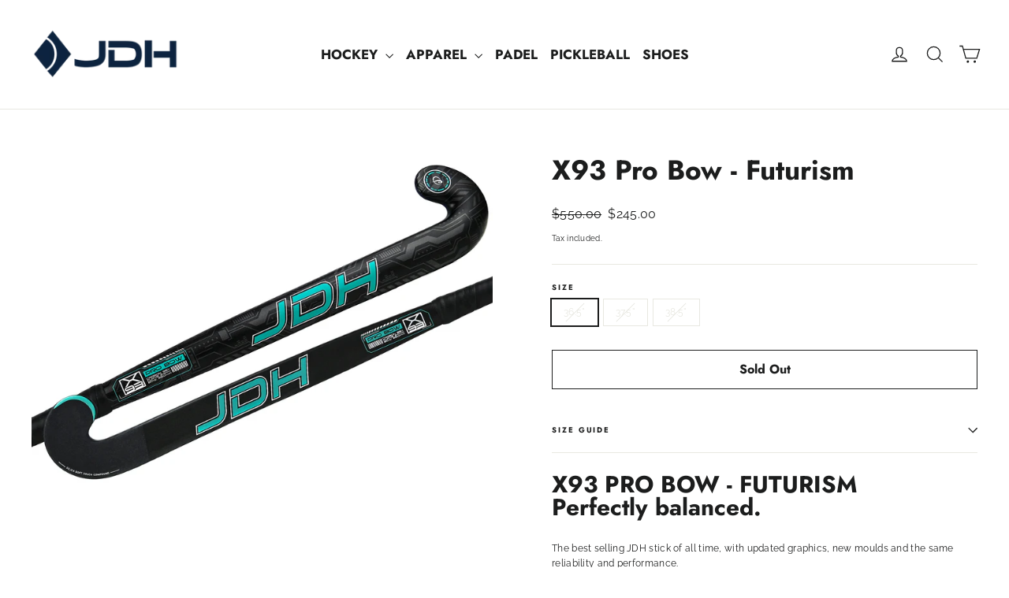

--- FILE ---
content_type: text/javascript; charset=utf-8
request_url: https://jdhsports.com/products/copy-of-x93-mid-bow-futurism.js
body_size: 318
content:
{"id":6838416015458,"title":"X93 Pro Bow - Futurism","handle":"copy-of-x93-mid-bow-futurism","description":"\u003ch2 data-mce-fragment=\"1\"\u003e\n\u003cstrong data-mce-fragment=\"1\"\u003eX93 PRO BOW - FUTURISM\u003c\/strong\u003e\u003cbr data-mce-fragment=\"1\"\u003ePerfectly balanced.\u003cbr data-mce-fragment=\"1\"\u003e\n\u003c\/h2\u003e\n\u003cp data-mce-fragment=\"1\"\u003eThe best selling JDH stick of all time, with updated graphics, new moulds and the same reliability and performance.\u003c\/p\u003e\n\u003cp data-mce-fragment=\"1\"\u003eManufactured with high grade Japanese carbon and finished with 3K  Carbon Twill Cloth and the \u003cspan data-mce-fragment=\"1\"\u003eJDH signature Taper Toe™ design.\u003c\/span\u003e\u003c\/p\u003e\n\u003cp data-mce-fragment=\"1\"\u003e\u003cem data-mce-fragment=\"1\"\u003e\u003cstrong data-mce-fragment=\"1\"\u003eBow Point:\u003cspan data-mce-fragment=\"1\"\u003e \u003c\/span\u003e\u003c\/strong\u003e250mm\u003cbr data-mce-fragment=\"1\"\u003e\u003cstrong data-mce-fragment=\"1\"\u003eCurve:\u003c\/strong\u003e\u003cspan data-mce-fragment=\"1\"\u003e \u003c\/span\u003e24mm\u003cbr data-mce-fragment=\"1\"\u003e\u003cstrong data-mce-fragment=\"1\"\u003eLength:\u003c\/strong\u003e\u003cspan data-mce-fragment=\"1\"\u003e \u003c\/span\u003e36.5\" \/ 37.5\" \/ 38.5\"\u003cbr data-mce-fragment=\"1\"\u003e\u003cstrong data-mce-fragment=\"1\"\u003eColour:\u003c\/strong\u003e Black\/Teal\u003cbr data-mce-fragment=\"1\"\u003e\u003cstrong data-mce-fragment=\"1\"\u003eWeight:\u003c\/strong\u003e\u003cspan data-mce-fragment=\"1\"\u003e \u003c\/span\u003e505gr -515gr*\u003cbr data-mce-fragment=\"1\"\u003e\u003cstrong data-mce-fragment=\"1\"\u003eBalance:\u003c\/strong\u003e\u003cspan data-mce-fragment=\"1\"\u003e \u003c\/span\u003e390mm*\u003cbr data-mce-fragment=\"1\"\u003e\u003cstrong data-mce-fragment=\"1\"\u003eCarbon:\u003c\/strong\u003e\u003cspan data-mce-fragment=\"1\"\u003e \u003c\/span\u003e95%\u003c\/em\u003e\u003c\/p\u003e\n\u003cp data-mce-fragment=\"1\"\u003e\u003cem data-mce-fragment=\"1\"\u003eThe Pro Bow is a new mould for 2021. The shape is similar to the Low Bow and Low Bow Hook but with a more consistent curve. If you're a fan of Grays Dynabow or Osaka Pro Bow than this is JDH the stick for you.\u003c\/em\u003e\u003c\/p\u003e","published_at":"2023-02-03T13:30:37+08:00","created_at":"2023-02-01T13:27:04+08:00","vendor":"JDH AU","type":"Sticks","tags":["Futurism","Pro Bow","Sticks","Sticks 2023","X93"],"price":24500,"price_min":24500,"price_max":24500,"available":false,"price_varies":false,"compare_at_price":55000,"compare_at_price_min":55000,"compare_at_price_max":55000,"compare_at_price_varies":false,"variants":[{"id":40240871637090,"title":"36.5\"","option1":"36.5\"","option2":null,"option3":null,"sku":"X93PRO36-23","requires_shipping":true,"taxable":true,"featured_image":null,"available":false,"name":"X93 Pro Bow - Futurism - 36.5\"","public_title":"36.5\"","options":["36.5\""],"price":24500,"weight":0,"compare_at_price":55000,"inventory_management":"shopify","barcode":"0713152828216","requires_selling_plan":false,"selling_plan_allocations":[]},{"id":40240871669858,"title":"37.5\"","option1":"37.5\"","option2":null,"option3":null,"sku":"X93PRO37-23","requires_shipping":true,"taxable":true,"featured_image":null,"available":false,"name":"X93 Pro Bow - Futurism - 37.5\"","public_title":"37.5\"","options":["37.5\""],"price":24500,"weight":0,"compare_at_price":55000,"inventory_management":"shopify","barcode":"0713152828223","requires_selling_plan":false,"selling_plan_allocations":[]},{"id":40240871702626,"title":"38.5\"","option1":"38.5\"","option2":null,"option3":null,"sku":"X93PRO38-23","requires_shipping":true,"taxable":true,"featured_image":null,"available":false,"name":"X93 Pro Bow - Futurism - 38.5\"","public_title":"38.5\"","options":["38.5\""],"price":24500,"weight":0,"compare_at_price":55000,"inventory_management":"shopify","barcode":"0713152828230","requires_selling_plan":false,"selling_plan_allocations":[]}],"images":["\/\/cdn.shopify.com\/s\/files\/1\/2600\/7510\/products\/91-92.jpg?v=1675229293"],"featured_image":"\/\/cdn.shopify.com\/s\/files\/1\/2600\/7510\/products\/91-92.jpg?v=1675229293","options":[{"name":"Size","position":1,"values":["36.5\"","37.5\"","38.5\""]}],"url":"\/products\/copy-of-x93-mid-bow-futurism","media":[{"alt":null,"id":21578784374882,"position":1,"preview_image":{"aspect_ratio":1.4,"height":1500,"width":2100,"src":"https:\/\/cdn.shopify.com\/s\/files\/1\/2600\/7510\/products\/91-92.jpg?v=1675229293"},"aspect_ratio":1.4,"height":1500,"media_type":"image","src":"https:\/\/cdn.shopify.com\/s\/files\/1\/2600\/7510\/products\/91-92.jpg?v=1675229293","width":2100}],"requires_selling_plan":false,"selling_plan_groups":[]}